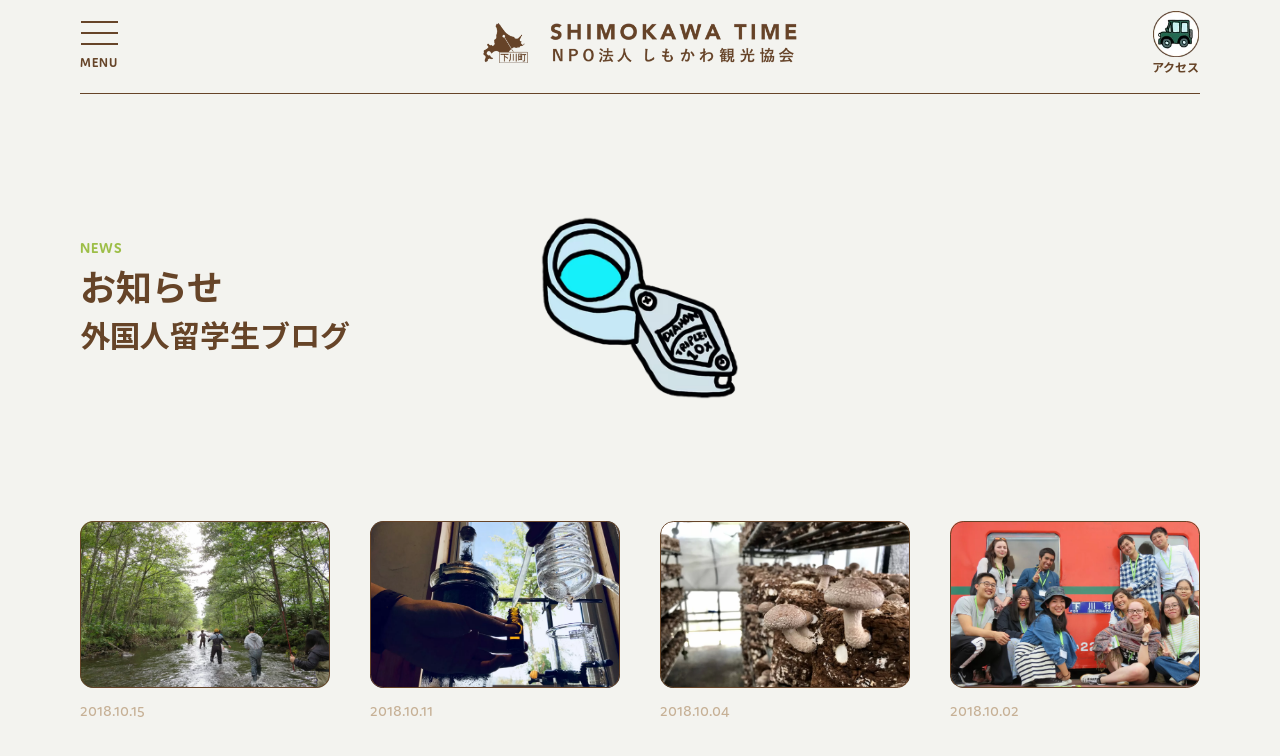

--- FILE ---
content_type: text/html; charset=UTF-8
request_url: https://www.shimokawa-time.net/news/category/blog/
body_size: 8643
content:
<!DOCTYPE html>
<html lang="ja">
<head>
<!-- wexal_pst_init.js does not exist -->
<!-- engagement_delay.js does not exist -->
<link rel="dns-prefetch" href="//ajax.googleapis.com/">
<link rel="preconnect" href="//ajax.googleapis.com/">
<link rel="dns-prefetch" href="//cdn.jsdelivr.net/">
<link rel="dns-prefetch" href="//use.typekit.net/">
<meta charset="utf-8">
<meta http-equiv="X-UA-Compatible" content="IE=edge">
<meta name="viewport" content="width=device-width, initial-scale=1.0">
<meta name="format-detection" content="telephone=no">
<meta content="#9dbe47" name="theme-color">
<script>
  (function(i,s,o,g,r,a,m){i['GoogleAnalyticsObject']=r;i[r]=i[r]||function(){
  (i[r].q=i[r].q||[]).push(arguments)},i[r].l=1*new Date();a=s.createElement(o),
  m=s.getElementsByTagName(o)[0];a.async=1;a.src=g;m.parentNode.insertBefore(a,m)
  })(window,document,'script','//www.google-analytics.com/analytics.js','ga');

  ga('create', 'UA-56550257-1', 'auto');
  ga('send', 'pageview');

</script>
<!-- faviocn -->
<link rel="icon" href="https://www.shimokawa-time.net/wp-content/themes/shimokawa-time-2023/img/favicon/favicon.ico">
<link rel="apple-touch-icon" sizes="180x180" href="https://www.shimokawa-time.net/wp-content/themes/shimokawa-time-2023/img/favicon/apple-touch-icon.png">
<!-- Google fonts -->
<link rel="preconnect" href="https://fonts.googleapis.com">
<link rel="preconnect" href="https://fonts.gstatic.com" crossorigin>
<link href="https://fonts.googleapis.com/css2?family=Noto+Sans+JP:wght@500;700&display=swap" rel="stylesheet">
<!-- Adobe Fonts -->
<link rel="stylesheet" href="https://use.typekit.net/gaj4czh.css">
<!-- Yaku Han JP -->
<link rel="stylesheet" href="https://cdn.jsdelivr.net/npm/yakuhanjp@3.4.1/dist/css/yakuhanjp-noto.min.css">
<!-- css -->
<link rel="stylesheet" href="https://www.shimokawa-time.net/wp-content/themes/shimokawa-time-2023/css/plugin/aos.css">
<link rel="stylesheet" href="https://www.shimokawa-time.net/wp-content/themes/shimokawa-time-2023/css/plugin/swiper-bundle.min.css">
<link rel="stylesheet" href="https://www.shimokawa-time.net/wp-content/themes/shimokawa-time-2023/style.css">
<meta name='robots' content='index, follow, max-image-preview:large, max-snippet:-1, max-video-preview:-1'/>
<!-- This site is optimized with the Yoast SEO plugin v21.7 - https://yoast.com/wordpress/plugins/seo/ -->
<title>お知らせ &#8211; しもかわ観光協会</title>
<link rel="canonical" href="https://www.shimokawa-time.net/category/blog/"/>
<meta property="og:locale" content="ja_JP"/>
<meta property="og:type" content="website"/>
<meta property="og:url" content="https://www.shimokawa-time.net/category/blog/"/>
<meta property="og:site_name" content="しもかわ観光協会"/>
<meta property="og:image" content="https://www.shimokawa-time.net/wp-content/uploads/2023/04/名称未設定-1.jpg"/>
<meta property="og:image:width" content="1200"/>
<meta property="og:image:height" content="675"/>
<meta property="og:image:type" content="image/jpeg"/>
<meta name="twitter:card" content="summary_large_image"/>
<meta name="twitter:site" content="@nposhimokan"/>
<script type="application/ld+json" class="yoast-schema-graph">{"@context":"https://schema.org","@graph":[{"@type":"CollectionPage","@id":"https://www.shimokawa-time.net/category/blog/","url":"https://www.shimokawa-time.net/category/blog/","name":"","isPartOf":{"@id":"https://www.shimokawa-time.net/#website"},"primaryImageOfPage":{"@id":"https://www.shimokawa-time.net/category/blog/#primaryimage"},"image":{"@id":"https://www.shimokawa-time.net/category/blog/#primaryimage"},"thumbnailUrl":"https://www.shimokawa-time.net/wp-content/uploads/2018/10/IMG_4449-1-scaled.jpg","breadcrumb":{"@id":"https://www.shimokawa-time.net/category/blog/#breadcrumb"},"inLanguage":"ja"},{"@type":"ImageObject","inLanguage":"ja","@id":"https://www.shimokawa-time.net/category/blog/#primaryimage","url":"https://www.shimokawa-time.net/wp-content/uploads/2018/10/IMG_4449-1-scaled.jpg","contentUrl":"https://www.shimokawa-time.net/wp-content/uploads/2018/10/IMG_4449-1-scaled.jpg","width":2560,"height":1920},{"@type":"BreadcrumbList","@id":"https://www.shimokawa-time.net/category/blog/#breadcrumb","itemListElement":[{"@type":"ListItem","position":1,"name":"Home","item":"https://www.shimokawa-time.net/"},{"@type":"ListItem","position":2,"name":"外国人留学生ブログ"}]},{"@type":"WebSite","@id":"https://www.shimokawa-time.net/#website","url":"https://www.shimokawa-time.net/","name":"しもかわ観光協会","description":"北海道の道北、上川郡下川町の観光協会です。町の9割が森林で囲まれています。コシが強く、つるつるとなめらかで、のどごしが非常に良い、職人手作りの「下川手延べうどん」の最北の地です。北海道の冬の風物詩、「アイスキャンドル」の発祥の地。手積みでつくられた「万里長城」も町のシンボルとなっています。","publisher":{"@id":"https://www.shimokawa-time.net/#organization"},"potentialAction":[{"@type":"SearchAction","target":{"@type":"EntryPoint","urlTemplate":"https://www.shimokawa-time.net/?s={search_term_string}"},"query-input":"required name=search_term_string"}],"inLanguage":"ja"},{"@type":"Organization","@id":"https://www.shimokawa-time.net/#organization","name":"しもかわ観光協会","url":"https://www.shimokawa-time.net/","logo":{"@type":"ImageObject","inLanguage":"ja","@id":"https://www.shimokawa-time.net/#/schema/logo/image/","url":"http://www.shimokawa-time.net/wp-content/uploads/2023/04/notfound.jpg","contentUrl":"http://www.shimokawa-time.net/wp-content/uploads/2023/04/notfound.jpg","width":1264,"height":890,"caption":"しもかわ観光協会"},"image":{"@id":"https://www.shimokawa-time.net/#/schema/logo/image/"},"sameAs":["https://www.facebook.com/kankoukyoukai.shimokawa","https://twitter.com/nposhimokan","https://www.instagram.com/shimokawatime/","https://www.youtube.com/@user-il3iz6lg7u/videos?themeRefresh=1"]}]}</script>
<!-- / Yoast SEO plugin. -->
<link rel='dns-prefetch' href='//ajax.googleapis.com'/>
<script type="text/javascript" id="wpp-js" src="https://www.shimokawa-time.net/wp-content/plugins/wordpress-popular-posts/assets/js/wpp.min.js?ver=7.3.6" data-sampling="0" data-sampling-rate="100" data-api-url="https://www.shimokawa-time.net/wp-json/wordpress-popular-posts" data-post-id="0" data-token="ffede2ed79" data-lang="0" data-debug="0"></script>
<link rel="alternate" type="application/rss+xml" title="しもかわ観光協会 &raquo; お知らせ フィード" href="https://www.shimokawa-time.net/feed/"/>
<style id='wp-img-auto-sizes-contain-inline-css' type='text/css'>
img:is([sizes=auto i],[sizes^="auto," i]){contain-intrinsic-size:3000px 1500px}
/*# sourceURL=wp-img-auto-sizes-contain-inline-css */
</style>
<style id='wp-block-library-inline-css' type='text/css'>
:root{--wp-block-synced-color:#7a00df;--wp-block-synced-color--rgb:122,0,223;--wp-bound-block-color:var(--wp-block-synced-color);--wp-editor-canvas-background:#ddd;--wp-admin-theme-color:#007cba;--wp-admin-theme-color--rgb:0,124,186;--wp-admin-theme-color-darker-10:#006ba1;--wp-admin-theme-color-darker-10--rgb:0,107,160.5;--wp-admin-theme-color-darker-20:#005a87;--wp-admin-theme-color-darker-20--rgb:0,90,135;--wp-admin-border-width-focus:2px}@media (min-resolution:192dpi){:root{--wp-admin-border-width-focus:1.5px}}.wp-element-button{cursor:pointer}:root .has-very-light-gray-background-color{background-color:#eee}:root .has-very-dark-gray-background-color{background-color:#313131}:root .has-very-light-gray-color{color:#eee}:root .has-very-dark-gray-color{color:#313131}:root .has-vivid-green-cyan-to-vivid-cyan-blue-gradient-background{background:linear-gradient(135deg,#00d084,#0693e3)}:root .has-purple-crush-gradient-background{background:linear-gradient(135deg,#34e2e4,#4721fb 50%,#ab1dfe)}:root .has-hazy-dawn-gradient-background{background:linear-gradient(135deg,#faaca8,#dad0ec)}:root .has-subdued-olive-gradient-background{background:linear-gradient(135deg,#fafae1,#67a671)}:root .has-atomic-cream-gradient-background{background:linear-gradient(135deg,#fdd79a,#004a59)}:root .has-nightshade-gradient-background{background:linear-gradient(135deg,#330968,#31cdcf)}:root .has-midnight-gradient-background{background:linear-gradient(135deg,#020381,#2874fc)}:root{--wp--preset--font-size--normal:16px;--wp--preset--font-size--huge:42px}.has-regular-font-size{font-size:1em}.has-larger-font-size{font-size:2.625em}.has-normal-font-size{font-size:var(--wp--preset--font-size--normal)}.has-huge-font-size{font-size:var(--wp--preset--font-size--huge)}.has-text-align-center{text-align:center}.has-text-align-left{text-align:left}.has-text-align-right{text-align:right}.has-fit-text{white-space:nowrap!important}#end-resizable-editor-section{display:none}.aligncenter{clear:both}.items-justified-left{justify-content:flex-start}.items-justified-center{justify-content:center}.items-justified-right{justify-content:flex-end}.items-justified-space-between{justify-content:space-between}.screen-reader-text{border:0;clip-path:inset(50%);height:1px;margin:-1px;overflow:hidden;padding:0;position:absolute;width:1px;word-wrap:normal!important}.screen-reader-text:focus{background-color:#ddd;clip-path:none;color:#444;display:block;font-size:1em;height:auto;left:5px;line-height:normal;padding:15px 23px 14px;text-decoration:none;top:5px;width:auto;z-index:100000}html :where(.has-border-color){border-style:solid}html :where([style*=border-top-color]){border-top-style:solid}html :where([style*=border-right-color]){border-right-style:solid}html :where([style*=border-bottom-color]){border-bottom-style:solid}html :where([style*=border-left-color]){border-left-style:solid}html :where([style*=border-width]){border-style:solid}html :where([style*=border-top-width]){border-top-style:solid}html :where([style*=border-right-width]){border-right-style:solid}html :where([style*=border-bottom-width]){border-bottom-style:solid}html :where([style*=border-left-width]){border-left-style:solid}html :where(img[class*=wp-image-]){height:auto;max-width:100%}:where(figure){margin:0 0 1em}html :where(.is-position-sticky){--wp-admin--admin-bar--position-offset:var(--wp-admin--admin-bar--height,0px)}@media screen and (max-width:600px){html :where(.is-position-sticky){--wp-admin--admin-bar--position-offset:0px}}
/*wp_block_styles_on_demand_placeholder:6970c9ab4005d*/
/*# sourceURL=wp-block-library-inline-css */
</style>
<style id='classic-theme-styles-inline-css' type='text/css'>
/*! This file is auto-generated */
.wp-block-button__link{color:#fff;background-color:#32373c;border-radius:9999px;box-shadow:none;text-decoration:none;padding:calc(.667em + 2px) calc(1.333em + 2px);font-size:1.125em}.wp-block-file__button{background:#32373c;color:#fff;text-decoration:none}
/*# sourceURL=/wp-includes/css/classic-themes.min.css */
</style>
<link rel='stylesheet' id='crp-style-rounded-thumbs-css' href='https://www.shimokawa-time.net/wp-content/plugins/contextual-related-posts/css/rounded-thumbs.min.css?ver=4.1.0' type='text/css' media='all'/>
<style id='crp-style-rounded-thumbs-inline-css' type='text/css'>

			.crp_related.crp-rounded-thumbs a {
				width: 150px;
                height: 150px;
				text-decoration: none;
			}
			.crp_related.crp-rounded-thumbs img {
				max-width: 150px;
				margin: auto;
			}
			.crp_related.crp-rounded-thumbs .crp_title {
				width: 100%;
			}
			
/*# sourceURL=crp-style-rounded-thumbs-inline-css */
</style>
<link rel='stylesheet' id='cocu-article-css' href='https://www.shimokawa-time.net/wp-content/themes/shimokawa-time-2023/css/page/article.css?ver=6.9' type='text/css' media='all'/>
<link rel="alternate" title="JSON" type="application/json" href="https://www.shimokawa-time.net/wp-json/wp/v2/categories/6"/>
<meta name="generator" content="WordPress 6.9"/>
<style id="wpp-loading-animation-styles">@-webkit-keyframes bgslide{from{background-position-x:0}to{background-position-x:-200%}}@keyframes bgslide{from{background-position-x:0}to{background-position-x:-200%}}.wpp-widget-block-placeholder,.wpp-shortcode-placeholder{margin:0 auto;width:60px;height:3px;background:#dd3737;background:linear-gradient(90deg,#dd3737 0%,#571313 10%,#dd3737 100%);background-size:200% auto;border-radius:3px;-webkit-animation:bgslide 1s infinite linear;animation:bgslide 1s infinite linear}</style>
</head>
<body class="archive post-type-archive post-type-archive-post wp-theme-shimokawa-time-2023">
<header class="header is-active" id="js-header">
<button class="header__toggle" id="js-gnav-toggle" type="button">
<span class="header__toggle-line"></span>
<span class="header__toggle-line"></span>
<span class="header__toggle-line"></span>
<span class="header__toggle-text ff-en fw-bold">
<span>MENU</span>
</span>
</button>
<a class="header__logo" href="https://www.shimokawa-time.net"></a>
<a class="header__access fw-bold" href="https://www.shimokawa-time.net/access/">アクセス</a>
<div class="header__nav">
<nav class="gnavs-wrap">
<ul class="gnav-lists">
<li class="gnav-list">
<section class="gnav-content">
<h3 class="gnav-content__title fw-bold ff-en">CONTENTS</h3>
<ul class="gnavs">
<li class="gnav">
<a class="gnav__item" href="https://www.shimokawa-time.net/sightseeingspot">
<img class="gnav__item-img" src="https://www.shimokawa-time.net/wp-content/themes/shimokawa-time-2023/img/menu/watch@2x.png" width="80" height="80" alt="行くアイコン">
<p class="gnav__item-text fw-bold">行く</p>
</a>
</li>
<li class="gnav">
<a class="gnav__item" href="https://www.shimokawa-time.net/gourmet">
<img class="gnav__item-img" src="https://www.shimokawa-time.net/wp-content/themes/shimokawa-time-2023/img/menu/eat@2x.png" width="80" height="80" alt="食べるアイコン">
<p class="gnav__item-text fw-bold">食べる</p>
</a>
</li>
<li class="gnav">
<a class="gnav__item" href="https://www.shimokawa-time.net/stay">
<img class="gnav__item-img" src="https://www.shimokawa-time.net/wp-content/themes/shimokawa-time-2023/img/menu/stay@2x.png" width="80" height="80" alt="泊まるアイコン">
<p class="gnav__item-text fw-bold">泊まる</p>
</a>
</li>
<li class="gnav">
<a class="gnav__item" href="https://www.shimokawa-time.net/activity">
<img class="gnav__item-img" src="https://www.shimokawa-time.net/wp-content/themes/shimokawa-time-2023/img/menu/experience@2x.png" width="80" height="80" alt="体験するアイコン">
<p class="gnav__item-text fw-bold">体験する</p>
</a>
</li>
<li class="gnav">
<a class="gnav__item" href="https://www.shimokawa-time.net/shopping">
<img class="gnav__item-img" src="https://www.shimokawa-time.net/wp-content/themes/shimokawa-time-2023/img/menu/buy@2x.png" width="80" height="80" alt="買う・お土産アイコン">
<p class="gnav__item-text fw-bold">買う・お土産</p>
</a>
</li>
<li class="gnav">
<a class="gnav__item" href="https://www.shimokawa-time.net/craft">
<img class="gnav__item-img" src="https://www.shimokawa-time.net/wp-content/themes/shimokawa-time-2023/img/menu/make@2x.png" width="80" height="80" alt="作るアイコン">
<p class="gnav__item-text fw-bold">作る</p>
</a>
</li>
<li class="gnav">
<a class="gnav__item" href="https://www.shimokawa-time.net/reconnaissance/guide">
<img class="gnav__item-img" src="https://www.shimokawa-time.net/wp-content/themes/shimokawa-time-2023/img/menu/guide@2x.png" width="80" height="80" alt="視察するアイコン">
<p class="gnav__item-text fw-bold">視察する</p>
</a>
</li>
<li class="gnav">
<a class="gnav__item" href="https://www.shimokawa-time.net/news/6134/">
<img class="gnav__item-img" src="https://www.shimokawa-time.net/wp-content/themes/shimokawa-time-2023/img/menu/event@2x.png" width="80" height="80" alt="イベント一覧アイコン">
<p class="gnav__item-text fw-bold">イベント一覧</p>
</a>
</li>
<li class="gnav">
<a class="gnav__item" href="https://www.shimokawa-time.net/news">
<img class="gnav__item-img" src="https://www.shimokawa-time.net/wp-content/themes/shimokawa-time-2023/img/menu/news@2x.png" width="80" height="80" alt="お知らせアイコン">
<p class="gnav__item-text fw-bold">お知らせ</p>
</a>
</li>
</ul>
</section>
</li>
<li class="gnav-list">
<section class="gnav-content">
<h3 class="gnav-content__title fw-bold ff-en">PICK UP</h3>
<ul class="pickup-lists">
<li class="pickup-list thumb-link">
<a class="pickup" href="https://skijumptourism.shimokawa-time.net/">
<figure class="thumb-wrap">
<img class="thumb" src="https://www.shimokawa-time.net/wp-content/uploads/2025/10/hero.jpg" width="395" height="260" alt="「ジャンプの聖地」巡礼ツアー">
</figure>
<p class="pickup__text fw-bold">「ジャンプの聖地」巡礼ツアー</p>
</a>
</li>
<li class="pickup-list">
<a class="pickup thumb-link" href="https://www.shimokawa-time.net/pickup/longstay">
<figure class="thumb-wrap">
<img class="thumb" src="https://www.shimokawa-time.net/wp-content/themes/shimokawa-time-2023/img/menu/pickup01.jpg" width="395" height="260" alt="しもかわロングステイイメージ">
</figure>
<p class="pickup__text fw-bold">しもかわロングステイ</p>
</a>
</li>
<li class="pickup-list thumb-link">
<a class="pickup" href="https://www.shimokawa-time.net/tabiplan">
<figure class="thumb-wrap">
<img class="thumb" src="https://www.shimokawa-time.net/wp-content/themes/shimokawa-time-2023/img/menu/pickup02.jpg" width="395" height="260" alt="しもかわ旅プランイメージ">
</figure>
<p class="pickup__text fw-bold">しもかわ旅プラン</p>
</a>
</li>
<li class="pickup-list thumb-link">
<a class="pickup" href="https://www.shimokawa-time.net/pickup/shimokawatohito">
<figure class="thumb-wrap">
<img class="thumb" src="https://www.shimokawa-time.net/wp-content/themes/shimokawa-time-2023/img/menu/pickup03.jpg" width="395" height="260" alt="しもかわと人イメージ">
</figure>
<p class="pickup__text fw-bold">しもかわ<small>と</small>人</p>
</a>
</li>
<li class="pickup-list thumb-link">
<a class="pickup" href="https://www.shimokawa-time.net/pickup/shimokawatosizen">
<figure class="thumb-wrap">
<img class="thumb" src="https://www.shimokawa-time.net/wp-content/themes/shimokawa-time-2023/img/menu/pickup04.jpg" width="395" height="260" alt="しもかわと自然イメージ">
</figure>
<p class="pickup__text fw-bold">しもかわ<small>と</small>自然</p>
</a>
</li>
</ul>
</section>
</li>
<li class="gnav-list">
<div class="gnav-links-wrap">
<ul class="gnav-links">
<li class="gnav-link">
<a rel="noreferrer noopener" class="gnav-link__item" href="https://www.town.shimokawa.hokkaido.jp/shoukai/" target="_blank">下川町のこと</a>
</li>
<li class="gnav-link">
<a rel="noreferrer noopener" class="gnav-link__item" href="https://www.town.shimokawa.hokkaido.jp/section/2020/01/post-43.html" target="_blank">しもりんについて</a>
</li>
<li class="gnav-link">
<a rel="noreferrer noopener" class="gnav-link__item" href="https://shimokawa-comorebi.center/" target="_blank">コモレビについて</a>
</li>
<li class="gnav-link">
<a class="gnav-link__item" href="mailto:&#x6e;&#x70;&#x6f;&#x73;&#x68;&#x69;&#x6d;&#x6f;&#x6b;&#x61;&#x6e;&#x40;&#x67;&#x6d;&#x61;&#x69;&#x6c;&#x2e;&#x63;&#x6f;&#x6d;">お問い合わせ</a>
</li>
</ul>
</div>
</li>
<li class="gnav-list gnav-list-sns">
<div class="sns">
<p class="sns__title text-key fw-bold">しもかわ観光協会 公式アカウント</p>
<div class="sns__links">
<a rel="noreferrer noopener" class="sns__link" href="https://www.instagram.com/shimokawatime/" target="_blank">
<img src="https://www.shimokawa-time.net/wp-content/themes/shimokawa-time-2023/img/icon/instagram.svg" width="32" height="32" alt="Instagram">
</a>
<a rel="noreferrer noopener" class="sns__link" href="https://www.facebook.com/kankoukyoukai.shimokawa" target="_blank">
<img src="https://www.shimokawa-time.net/wp-content/themes/shimokawa-time-2023/img/icon/facebook.svg" width="32" height="32" alt="facebook">
</a>
<a rel="noreferrer noopener" class="sns__link" href="https://twitter.com/nposhimokan" target="_blank">
<img src="https://www.shimokawa-time.net/wp-content/themes/shimokawa-time-2023/img/icon/twitter.svg" width="32" height="32" alt="twitter">
</a>
<a rel="noreferrer noopener" class="sns__link" href="https://www.youtube.com/@user-il3iz6lg7u/videos" target="_blank">
<img src="https://www.shimokawa-time.net/wp-content/themes/shimokawa-time-2023/img/icon/youtube.svg" width="32" height="32" alt="youtube">
</a>
</div>
</div>
</li>
</ul>
</nav>
</div>
</header>
<main class="main">
<!-- メニュー -->
<div class="footer-navs-wrap pc-none">
<ul class="footer-navs">
<li class="footer-nav">
<a class="footer-nav__item" href="https://www.shimokawa-time.net/sightseeingspot">
<img class="footer-nav__item-img" srcset="https://www.shimokawa-time.net/wp-content/themes/shimokawa-time-2023/img/menu/watch@2x.png 2x" src="https://www.shimokawa-time.net/wp-content/themes/shimokawa-time-2023/img/menu/watch.png" width="60" height="60" alt="行くアイコン">
<p class="footer-nav__item-text">行く</p>
</a>
</li>
<li class="footer-nav">
<a class="footer-nav__item" href="https://www.shimokawa-time.net/gourmet">
<img class="footer-nav__item-img" srcset="https://www.shimokawa-time.net/wp-content/themes/shimokawa-time-2023/img/menu/eat@2x.png 2x" src="https://www.shimokawa-time.net/wp-content/themes/shimokawa-time-2023/img/menu/eat.png" width="60" height="60" alt="食べるアイコン">
<p class="footer-nav__item-text">食べる</p>
</a>
</li>
<li class="footer-nav">
<a class="footer-nav__item" href="https://www.shimokawa-time.net/stay">
<img class="footer-nav__item-img" srcset="https://www.shimokawa-time.net/wp-content/themes/shimokawa-time-2023/img/menu/stay@2x.png 2x" src="https://www.shimokawa-time.net/wp-content/themes/shimokawa-time-2023/img/menu/stay.png" width="60" height="60" alt="泊まるアイコン">
<p class="footer-nav__item-text">泊まる</p>
</a>
</li>
<li class="footer-nav">
<a class="footer-nav__item" href="https://www.shimokawa-time.net/activity">
<img class="footer-nav__item-img" srcset="https://www.shimokawa-time.net/wp-content/themes/shimokawa-time-2023/img/menu/experience@2x.png 2x" src="https://www.shimokawa-time.net/wp-content/themes/shimokawa-time-2023/img/menu/experience.png" width="60" height="60" alt="体験するアイコン">
<p class="footer-nav__item-text">体験する</p>
</a>
</li>
<li class="footer-nav">
<a class="footer-nav__item" href="https://www.shimokawa-time.net/shopping">
<img class="footer-nav__item-img" srcset="https://www.shimokawa-time.net/wp-content/themes/shimokawa-time-2023/img/menu/buy@2x.png 2x" src="https://www.shimokawa-time.net/wp-content/themes/shimokawa-time-2023/img/menu/buy.png" width="60" height="60" alt="買う・お土産アイコン">
<p class="footer-nav__item-text">買う・お土産</p>
</a>
</li>
<li class="footer-nav">
<a class="footer-nav__item" href="https://www.shimokawa-time.net/craft">
<img class="footer-nav__item-img" srcset="https://www.shimokawa-time.net/wp-content/themes/shimokawa-time-2023/img/menu/make@2x.png 2x" src="https://www.shimokawa-time.net/wp-content/themes/shimokawa-time-2023/img/menu/make.png" width="60" height="60" alt="作るアイコン">
<p class="footer-nav__item-text">作る</p>
</a>
</li>
<li class="footer-nav">
<a class="footer-nav__item" href="https://www.shimokawa-time.net/reconnaissance/guide">
<img class="footer-nav__item-img" srcset="https://www.shimokawa-time.net/wp-content/themes/shimokawa-time-2023/img/menu/guide@2x.png 2x" src="https://www.shimokawa-time.net/wp-content/themes/shimokawa-time-2023/img/menu/guide.png" width="60" height="60" alt="視察するアイコン">
<p class="footer-nav__item-text">視察する</p>
</a>
</li>
</ul>
</div>
<!-- コンテンツ -->
<section class="content content-article">
<div class="container">
<div class="content__head">
<p class="content__title-en text-key ff-en fw-bold">NEWS</p>
<h1 class="content__title-ja fw-bold">お知らせ<br><small>外国人留学生ブログ</small></h1>
<img class="content-article__illust" src="https://www.shimokawa-time.net/wp-content/themes/shimokawa-time-2023/img/page/article/news-illust.png" width="300" height="300" alt="お知らせイラスト">
</div>
<div class="content__body">
<ul class="news-lists">
<li class="news-list">
<a class="news thumb-link" href="https://www.shimokawa-time.net/news/2612">
<figure class="thumb-wrap thumb-wrap-news">
<img width="2560" height="1920" src="https://www.shimokawa-time.net/wp-content/uploads/2018/10/IMG_4449-1-scaled.jpg" class="thumb wp-post-image" alt="" loading="lazy" decoding="async" srcset="https://www.shimokawa-time.net/wp-content/uploads/2018/10/IMG_4449-1-scaled.jpg 2560w, https://www.shimokawa-time.net/wp-content/uploads/2018/10/IMG_4449-1-300x225.jpg 300w, https://www.shimokawa-time.net/wp-content/uploads/2018/10/IMG_4449-1-1024x768.jpg 1024w, https://www.shimokawa-time.net/wp-content/uploads/2018/10/IMG_4449-1-768x576.jpg 768w, https://www.shimokawa-time.net/wp-content/uploads/2018/10/IMG_4449-1-1536x1152.jpg 1536w, https://www.shimokawa-time.net/wp-content/uploads/2018/10/IMG_4449-1-2048x1536.jpg 2048w" sizes="auto, (max-width: 2560px) 100vw, 2560px"/> </figure>
<div class="news__body">
<time class="news__date ff-en" datetime="2018-10-15T11:02:01+09:00">2018.10.15</time>
<h3 class="news__title fw-bold">Day 4～ピザ作りと自然体験</h3>
</div>
</a>
</li>
<li class="news-list">
<a class="news thumb-link" href="https://www.shimokawa-time.net/news/2601">
<figure class="thumb-wrap thumb-wrap-news">
<img width="2560" height="1920" src="https://www.shimokawa-time.net/wp-content/uploads/2018/10/image5-1-scaled.jpeg" class="thumb wp-post-image" alt="" loading="lazy" decoding="async" srcset="https://www.shimokawa-time.net/wp-content/uploads/2018/10/image5-1-scaled.jpeg 2560w, https://www.shimokawa-time.net/wp-content/uploads/2018/10/image5-1-300x225.jpeg 300w, https://www.shimokawa-time.net/wp-content/uploads/2018/10/image5-1-1024x768.jpeg 1024w, https://www.shimokawa-time.net/wp-content/uploads/2018/10/image5-1-768x576.jpeg 768w, https://www.shimokawa-time.net/wp-content/uploads/2018/10/image5-1-1536x1152.jpeg 1536w, https://www.shimokawa-time.net/wp-content/uploads/2018/10/image5-1-2048x1536.jpeg 2048w" sizes="auto, (max-width: 2560px) 100vw, 2560px"/> </figure>
<div class="news__body">
<time class="news__date ff-en" datetime="2018-10-11T17:10:22+09:00">2018.10.11</time>
<h3 class="news__title fw-bold">Day3 ～下川町の森からのお土産　-The essentials of the shimokawa pine forest-</h3>
</div>
</a>
</li>
<li class="news-list">
<a class="news thumb-link" href="https://www.shimokawa-time.net/news/2583">
<figure class="thumb-wrap thumb-wrap-news">
<img width="2560" height="1920" src="https://www.shimokawa-time.net/wp-content/uploads/2018/10/image1-1-scaled.jpeg" class="thumb wp-post-image" alt="" loading="lazy" decoding="async" srcset="https://www.shimokawa-time.net/wp-content/uploads/2018/10/image1-1-scaled.jpeg 2560w, https://www.shimokawa-time.net/wp-content/uploads/2018/10/image1-1-300x225.jpeg 300w, https://www.shimokawa-time.net/wp-content/uploads/2018/10/image1-1-1024x768.jpeg 1024w, https://www.shimokawa-time.net/wp-content/uploads/2018/10/image1-1-768x576.jpeg 768w, https://www.shimokawa-time.net/wp-content/uploads/2018/10/image1-1-1536x1152.jpeg 1536w, https://www.shimokawa-time.net/wp-content/uploads/2018/10/image1-1-2048x1536.jpeg 2048w" sizes="auto, (max-width: 2560px) 100vw, 2560px"/> </figure>
<div class="news__body">
<time class="news__date ff-en" datetime="2018-10-04T11:03:33+09:00">2018.10.04</time>
<h3 class="news__title fw-bold">Day 2～森とともに暮らす下川町</h3>
</div>
</a>
</li>
<li class="news-list">
<a class="news thumb-link" href="https://www.shimokawa-time.net/news/2570">
<figure class="thumb-wrap thumb-wrap-news">
<img width="2560" height="1920" src="https://www.shimokawa-time.net/wp-content/uploads/2018/10/IMG_4326-1-scaled.jpg" class="thumb wp-post-image" alt="" loading="lazy" decoding="async" srcset="https://www.shimokawa-time.net/wp-content/uploads/2018/10/IMG_4326-1-scaled.jpg 2560w, https://www.shimokawa-time.net/wp-content/uploads/2018/10/IMG_4326-1-300x225.jpg 300w, https://www.shimokawa-time.net/wp-content/uploads/2018/10/IMG_4326-1-1024x768.jpg 1024w, https://www.shimokawa-time.net/wp-content/uploads/2018/10/IMG_4326-1-768x576.jpg 768w, https://www.shimokawa-time.net/wp-content/uploads/2018/10/IMG_4326-1-1536x1152.jpg 1536w, https://www.shimokawa-time.net/wp-content/uploads/2018/10/IMG_4326-1-2048x1536.jpg 2048w" sizes="auto, (max-width: 2560px) 100vw, 2560px"/> </figure>
<div class="news__body">
<time class="news__date ff-en" datetime="2018-10-02T12:00:27+09:00">2018.10.02</time>
<h3 class="news__title fw-bold">Day 1～下川町が作る未来への道しるべ -Future City Shimokawa-</h3>
</div>
</a>
</li>
<li class="news-list">
<a class="news thumb-link" href="https://www.shimokawa-time.net/news/2208">
<figure class="thumb-wrap thumb-wrap-news">
<img width="2560" height="1920" src="https://www.shimokawa-time.net/wp-content/uploads/2018/04/28081908_1589250014496831_1337168836_o-1-scaled.jpg" class="thumb wp-post-image" alt="" loading="lazy" decoding="async" srcset="https://www.shimokawa-time.net/wp-content/uploads/2018/04/28081908_1589250014496831_1337168836_o-1-scaled.jpg 2560w, https://www.shimokawa-time.net/wp-content/uploads/2018/04/28081908_1589250014496831_1337168836_o-1-300x225.jpg 300w, https://www.shimokawa-time.net/wp-content/uploads/2018/04/28081908_1589250014496831_1337168836_o-1-1024x768.jpg 1024w, https://www.shimokawa-time.net/wp-content/uploads/2018/04/28081908_1589250014496831_1337168836_o-1-768x576.jpg 768w, https://www.shimokawa-time.net/wp-content/uploads/2018/04/28081908_1589250014496831_1337168836_o-1-1536x1152.jpg 1536w, https://www.shimokawa-time.net/wp-content/uploads/2018/04/28081908_1589250014496831_1337168836_o-1-2048x1536.jpg 2048w" sizes="auto, (max-width: 2560px) 100vw, 2560px"/> </figure>
<div class="news__body">
<time class="news__date ff-en" datetime="2018-04-01T15:33:57+09:00">2018.04.01</time>
<h3 class="news__title fw-bold">【ザックブログ】アイスキャンドルの準備</h3>
</div>
</a>
</li>
<li class="news-list">
<a class="news thumb-link" href="https://www.shimokawa-time.net/news/2005">
<figure class="thumb-wrap thumb-wrap-news">
<img width="2560" height="1920" src="https://www.shimokawa-time.net/wp-content/uploads/2018/03/28033833_1585642751524224_1275303307_o-1-scaled.jpg" class="thumb wp-post-image" alt="" loading="lazy" decoding="async" srcset="https://www.shimokawa-time.net/wp-content/uploads/2018/03/28033833_1585642751524224_1275303307_o-1-scaled.jpg 2560w, https://www.shimokawa-time.net/wp-content/uploads/2018/03/28033833_1585642751524224_1275303307_o-1-300x225.jpg 300w, https://www.shimokawa-time.net/wp-content/uploads/2018/03/28033833_1585642751524224_1275303307_o-1-1024x768.jpg 1024w, https://www.shimokawa-time.net/wp-content/uploads/2018/03/28033833_1585642751524224_1275303307_o-1-768x576.jpg 768w, https://www.shimokawa-time.net/wp-content/uploads/2018/03/28033833_1585642751524224_1275303307_o-1-1536x1152.jpg 1536w, https://www.shimokawa-time.net/wp-content/uploads/2018/03/28033833_1585642751524224_1275303307_o-1-2048x1536.jpg 2048w" sizes="auto, (max-width: 2560px) 100vw, 2560px"/> </figure>
<div class="news__body">
<time class="news__date ff-en" datetime="2018-03-27T17:29:12+09:00">2018.03.27</time>
<h3 class="news__title fw-bold">【ザックブログ】ピョンチャン冬オリンピックとスキージャンプ</h3>
</div>
</a>
</li>
<li class="news-list">
<a class="news thumb-link" href="https://www.shimokawa-time.net/news/2169">
<figure class="thumb-wrap thumb-wrap-news">
<img width="2560" height="1440" src="https://www.shimokawa-time.net/wp-content/uploads/2018/03/DSC_2854-1-scaled.jpg" class="thumb wp-post-image" alt="" loading="lazy" decoding="async" srcset="https://www.shimokawa-time.net/wp-content/uploads/2018/03/DSC_2854-1-scaled.jpg 2560w, https://www.shimokawa-time.net/wp-content/uploads/2018/03/DSC_2854-1-300x169.jpg 300w, https://www.shimokawa-time.net/wp-content/uploads/2018/03/DSC_2854-1-1024x576.jpg 1024w, https://www.shimokawa-time.net/wp-content/uploads/2018/03/DSC_2854-1-768x432.jpg 768w, https://www.shimokawa-time.net/wp-content/uploads/2018/03/DSC_2854-1-1536x864.jpg 1536w, https://www.shimokawa-time.net/wp-content/uploads/2018/03/DSC_2854-1-2048x1152.jpg 2048w" sizes="auto, (max-width: 2560px) 100vw, 2560px"/> </figure>
<div class="news__body">
<time class="news__date ff-en" datetime="2018-03-19T23:21:06+09:00">2018.03.19</time>
<h3 class="news__title fw-bold">【ザックブログ】初めてのスナック</h3>
</div>
</a>
</li>
<li class="news-list">
<a class="news thumb-link" href="https://www.shimokawa-time.net/news/2080">
<figure class="thumb-wrap thumb-wrap-news">
<img width="2560" height="1440" src="https://www.shimokawa-time.net/wp-content/uploads/2018/03/DSC_2698-1-scaled.jpg" class="thumb wp-post-image" alt="" loading="lazy" decoding="async" srcset="https://www.shimokawa-time.net/wp-content/uploads/2018/03/DSC_2698-1-scaled.jpg 2560w, https://www.shimokawa-time.net/wp-content/uploads/2018/03/DSC_2698-1-300x169.jpg 300w, https://www.shimokawa-time.net/wp-content/uploads/2018/03/DSC_2698-1-1024x576.jpg 1024w, https://www.shimokawa-time.net/wp-content/uploads/2018/03/DSC_2698-1-768x432.jpg 768w, https://www.shimokawa-time.net/wp-content/uploads/2018/03/DSC_2698-1-1536x864.jpg 1536w, https://www.shimokawa-time.net/wp-content/uploads/2018/03/DSC_2698-1-2048x1152.jpg 2048w" sizes="auto, (max-width: 2560px) 100vw, 2560px"/> </figure>
<div class="news__body">
<time class="news__date ff-en" datetime="2018-03-17T14:22:50+09:00">2018.03.17</time>
<h3 class="news__title fw-bold">【ザックブログ】町中勉強会とタノシモカフェ</h3>
</div>
</a>
</li>
<li class="news-list">
<a class="news thumb-link" href="https://www.shimokawa-time.net/news/2069">
<figure class="thumb-wrap thumb-wrap-news">
<img width="2560" height="1440" src="https://www.shimokawa-time.net/wp-content/uploads/2018/03/DSC_2824-1-scaled.jpg" class="thumb wp-post-image" alt="" loading="lazy" decoding="async" srcset="https://www.shimokawa-time.net/wp-content/uploads/2018/03/DSC_2824-1-scaled.jpg 2560w, https://www.shimokawa-time.net/wp-content/uploads/2018/03/DSC_2824-1-300x169.jpg 300w, https://www.shimokawa-time.net/wp-content/uploads/2018/03/DSC_2824-1-1024x576.jpg 1024w, https://www.shimokawa-time.net/wp-content/uploads/2018/03/DSC_2824-1-768x432.jpg 768w, https://www.shimokawa-time.net/wp-content/uploads/2018/03/DSC_2824-1-1536x864.jpg 1536w, https://www.shimokawa-time.net/wp-content/uploads/2018/03/DSC_2824-1-2048x1152.jpg 2048w" sizes="auto, (max-width: 2560px) 100vw, 2560px"/> </figure>
<div class="news__body">
<time class="news__date ff-en" datetime="2018-03-16T11:01:06+09:00">2018.03.16</time>
<h3 class="news__title fw-bold">【ザックブログ】ちょっとした自転車旅</h3>
</div>
</a>
</li>
<li class="news-list">
<a class="news thumb-link" href="https://www.shimokawa-time.net/news/2007">
<figure class="thumb-wrap thumb-wrap-news">
<img width="2560" height="1440" src="https://www.shimokawa-time.net/wp-content/uploads/2018/02/DSC_2808-1-scaled.jpg" class="thumb wp-post-image" alt="" loading="lazy" decoding="async" srcset="https://www.shimokawa-time.net/wp-content/uploads/2018/02/DSC_2808-1-scaled.jpg 2560w, https://www.shimokawa-time.net/wp-content/uploads/2018/02/DSC_2808-1-300x169.jpg 300w, https://www.shimokawa-time.net/wp-content/uploads/2018/02/DSC_2808-1-1024x576.jpg 1024w, https://www.shimokawa-time.net/wp-content/uploads/2018/02/DSC_2808-1-768x432.jpg 768w, https://www.shimokawa-time.net/wp-content/uploads/2018/02/DSC_2808-1-1536x864.jpg 1536w, https://www.shimokawa-time.net/wp-content/uploads/2018/02/DSC_2808-1-2048x1152.jpg 2048w" sizes="auto, (max-width: 2560px) 100vw, 2560px"/> </figure>
<div class="news__body">
<time class="news__date ff-en" datetime="2018-02-13T20:57:14+09:00">2018.02.13</time>
<h3 class="news__title fw-bold">「ザックブログ】薪ストーブとボードゲーム</h3>
</div>
</a>
</li>
<li class="news-list">
<a class="news thumb-link" href="https://www.shimokawa-time.net/news/1976">
<figure class="thumb-wrap thumb-wrap-news">
<img width="2560" height="1440" src="https://www.shimokawa-time.net/wp-content/uploads/2018/02/DSC_2793-EFFECTS-1-scaled.jpg" class="thumb wp-post-image" alt="" loading="lazy" decoding="async" srcset="https://www.shimokawa-time.net/wp-content/uploads/2018/02/DSC_2793-EFFECTS-1-scaled.jpg 2560w, https://www.shimokawa-time.net/wp-content/uploads/2018/02/DSC_2793-EFFECTS-1-300x169.jpg 300w, https://www.shimokawa-time.net/wp-content/uploads/2018/02/DSC_2793-EFFECTS-1-1024x576.jpg 1024w, https://www.shimokawa-time.net/wp-content/uploads/2018/02/DSC_2793-EFFECTS-1-768x432.jpg 768w, https://www.shimokawa-time.net/wp-content/uploads/2018/02/DSC_2793-EFFECTS-1-1536x864.jpg 1536w, https://www.shimokawa-time.net/wp-content/uploads/2018/02/DSC_2793-EFFECTS-1-2048x1152.jpg 2048w" sizes="auto, (max-width: 2560px) 100vw, 2560px"/> </figure>
<div class="news__body">
<time class="news__date ff-en" datetime="2018-02-09T23:01:47+09:00">2018.02.09</time>
<h3 class="news__title fw-bold">【ザックブログ】冬の自転車サイクリング</h3>
</div>
</a>
</li>
<li class="news-list">
<a class="news thumb-link" href="https://www.shimokawa-time.net/news/1966">
<figure class="thumb-wrap thumb-wrap-news">
<img width="2560" height="1440" src="https://www.shimokawa-time.net/wp-content/uploads/2018/02/DSC_2773-1-scaled.jpg" class="thumb wp-post-image" alt="" loading="lazy" decoding="async" srcset="https://www.shimokawa-time.net/wp-content/uploads/2018/02/DSC_2773-1-scaled.jpg 2560w, https://www.shimokawa-time.net/wp-content/uploads/2018/02/DSC_2773-1-300x169.jpg 300w, https://www.shimokawa-time.net/wp-content/uploads/2018/02/DSC_2773-1-1024x576.jpg 1024w, https://www.shimokawa-time.net/wp-content/uploads/2018/02/DSC_2773-1-768x432.jpg 768w, https://www.shimokawa-time.net/wp-content/uploads/2018/02/DSC_2773-1-1536x864.jpg 1536w, https://www.shimokawa-time.net/wp-content/uploads/2018/02/DSC_2773-1-2048x1152.jpg 2048w" sizes="auto, (max-width: 2560px) 100vw, 2560px"/> </figure>
<div class="news__body">
<time class="news__date ff-en" datetime="2018-02-09T16:01:43+09:00">2018.02.09</time>
<h3 class="news__title fw-bold">【ザックブログ】食とアンパンマン</h3>
</div>
</a>
</li>
<li class="news-list">
<a class="news thumb-link" href="https://www.shimokawa-time.net/news/1947">
<figure class="thumb-wrap thumb-wrap-news">
<img width="2560" height="1440" src="https://www.shimokawa-time.net/wp-content/uploads/2018/02/DSC_2767-1-scaled.jpg" class="thumb wp-post-image" alt="" loading="lazy" decoding="async" srcset="https://www.shimokawa-time.net/wp-content/uploads/2018/02/DSC_2767-1-scaled.jpg 2560w, https://www.shimokawa-time.net/wp-content/uploads/2018/02/DSC_2767-1-300x169.jpg 300w, https://www.shimokawa-time.net/wp-content/uploads/2018/02/DSC_2767-1-1024x576.jpg 1024w, https://www.shimokawa-time.net/wp-content/uploads/2018/02/DSC_2767-1-768x432.jpg 768w, https://www.shimokawa-time.net/wp-content/uploads/2018/02/DSC_2767-1-1536x864.jpg 1536w, https://www.shimokawa-time.net/wp-content/uploads/2018/02/DSC_2767-1-2048x1152.jpg 2048w" sizes="auto, (max-width: 2560px) 100vw, 2560px"/> </figure>
<div class="news__body">
<time class="news__date ff-en" datetime="2018-02-08T09:57:53+09:00">2018.02.08</time>
<h3 class="news__title fw-bold">【ザックブログ】アイスクリームと開放感</h3>
</div>
</a>
</li>
<li class="news-list">
<a class="news thumb-link" href="https://www.shimokawa-time.net/news/1927">
<figure class="thumb-wrap thumb-wrap-news">
<img width="2560" height="1440" src="https://www.shimokawa-time.net/wp-content/uploads/2018/02/DSC_2753-1-scaled.jpg" class="thumb wp-post-image" alt="" loading="lazy" decoding="async" srcset="https://www.shimokawa-time.net/wp-content/uploads/2018/02/DSC_2753-1-scaled.jpg 2560w, https://www.shimokawa-time.net/wp-content/uploads/2018/02/DSC_2753-1-300x169.jpg 300w, https://www.shimokawa-time.net/wp-content/uploads/2018/02/DSC_2753-1-1024x576.jpg 1024w, https://www.shimokawa-time.net/wp-content/uploads/2018/02/DSC_2753-1-768x432.jpg 768w, https://www.shimokawa-time.net/wp-content/uploads/2018/02/DSC_2753-1-1536x864.jpg 1536w, https://www.shimokawa-time.net/wp-content/uploads/2018/02/DSC_2753-1-2048x1152.jpg 2048w" sizes="auto, (max-width: 2560px) 100vw, 2560px"/> </figure>
<div class="news__body">
<time class="news__date ff-en" datetime="2018-02-06T19:34:58+09:00">2018.02.06</time>
<h3 class="news__title fw-bold">【ザックブログ】月曜日のみ営業のやまと屋へ行きました</h3>
</div>
</a>
</li>
</ul>
</div>
<div class="content__foot">
<div class="pager-lists-wrap">
<ul class="pager-lists">
<li class="pager-list">
</li>
<li class="pager-list">
</li>
<li class="pager-list">
</li>
</ul>
</div>
</div>
</div>
</section>
</main>
<footer class="footer">
<div class="footer__inner container">
<div class="footer__left">
<a class="footer__logo" href="https://www.shimokawa-time.net">
<img src="https://www.shimokawa-time.net/wp-content/themes/shimokawa-time-2023/img/logo-white.png" width="450" height="59" alt="NPO法人しもかわ観光協会" loading="lazy">
</a>
<div class="footer__info-wrap">
<p class="footer__info fw-bold">
<span class="footer__info-title">〒098-1203</span><br class="pc-none"><br class="pc-none">
<a rel="noreferrer noopener" class="link text-white" href="https://goo.gl/maps/R8NRcNF1tsnLt2R47" target="_blank">下川町共栄町１番地１ まちおこしセンター コモレビ内</a>
</p>
<div class="footer__infos">
<p class="footer__info fw-bold">
<span class="footer__info-title">TEL</span>
<a class="link text-white" href="tel:01655-4-2718">01655-4-2718</a>
</p>
<p class="footer__info fw-bold">
<span class="footer__info-title">FAX</span>
01655-4-2790
</p>
<a class="footer__button fw-bold" href="mailto:&#x6e;&#x70;&#x6f;&#x73;&#x68;&#x69;&#x6d;&#x6f;&#x6b;&#x61;&#x6e;&#x40;&#x67;&#x6d;&#x61;&#x69;&#x6c;&#x2e;&#x63;&#x6f;&#x6d;">お問い合わせ</a>
</div>
</div>
</div>
<div class="footer__right">
<div class="sns">
<p class="sns__title fw-bold">しもかわ観光協会 公式アカウント</p>
<div class="sns__links">
<a rel="noreferrer noopener" class="sns__link" href="https://www.instagram.com/shimokawatime/" target="_blank">
<img src="https://www.shimokawa-time.net/wp-content/themes/shimokawa-time-2023/img/icon/instagram-white.svg" width="32" height="32" alt="Instagram" loading="lazy">
</a>
<a rel="noreferrer noopener" class="sns__link" href="https://www.facebook.com/kankoukyoukai.shimokawa" target="_blank">
<img src="https://www.shimokawa-time.net/wp-content/themes/shimokawa-time-2023/img/icon/facebook-white.svg" width="32" height="32" alt="facebook" loading="lazy">
</a>
<a rel="noreferrer noopener" class="sns__link" href="https://twitter.com/nposhimokan" target="_blank">
<img src="https://www.shimokawa-time.net/wp-content/themes/shimokawa-time-2023/img/icon/twitter-white.svg" width="32" height="32" alt="twitter" loading="lazy">
</a>
<a rel="noreferrer noopener" class="sns__link" href="https://www.youtube.com/@user-il3iz6lg7u/videos" target="_blank">
<img src="https://www.shimokawa-time.net/wp-content/themes/shimokawa-time-2023/img/icon/youtube-white.svg" width="32" height="32" alt="youtube" loading="lazy">
</a>
</div>
</div>
</div>
</div>
<p class="footer__copy">&copy; NPO法人しもかわ観光協会</p>
</footer>
<script type="speculationrules">
{"prefetch":[{"source":"document","where":{"and":[{"href_matches":"/*"},{"not":{"href_matches":["/wp-*.php","/wp-admin/*","/wp-content/uploads/*","/wp-content/*","/wp-content/plugins/*","/wp-content/themes/shimokawa-time-2023/*","/*\\?(.+)"]}},{"not":{"selector_matches":"a[rel~=\"nofollow\"]"}},{"not":{"selector_matches":".no-prefetch, .no-prefetch a"}}]},"eagerness":"conservative"}]}
</script>
<script type="text/javascript" src="https://ajax.googleapis.com/ajax/libs/jquery/3.6.0/jquery.min.js?ver=3.6.0" id="jquery-js"></script>
<script id="wp-emoji-settings" type="application/json">
{"baseUrl":"https://s.w.org/images/core/emoji/17.0.2/72x72/","ext":".png","svgUrl":"https://s.w.org/images/core/emoji/17.0.2/svg/","svgExt":".svg","source":{"concatemoji":"https://www.shimokawa-time.net/wp-includes/js/wp-emoji-release.min.js?ver=6.9"}}
</script>
<script type="module">
/* <![CDATA[ */
/*! This file is auto-generated */
const a=JSON.parse(document.getElementById("wp-emoji-settings").textContent),o=(window._wpemojiSettings=a,"wpEmojiSettingsSupports"),s=["flag","emoji"];function i(e){try{var t={supportTests:e,timestamp:(new Date).valueOf()};sessionStorage.setItem(o,JSON.stringify(t))}catch(e){}}function c(e,t,n){e.clearRect(0,0,e.canvas.width,e.canvas.height),e.fillText(t,0,0);t=new Uint32Array(e.getImageData(0,0,e.canvas.width,e.canvas.height).data);e.clearRect(0,0,e.canvas.width,e.canvas.height),e.fillText(n,0,0);const a=new Uint32Array(e.getImageData(0,0,e.canvas.width,e.canvas.height).data);return t.every((e,t)=>e===a[t])}function p(e,t){e.clearRect(0,0,e.canvas.width,e.canvas.height),e.fillText(t,0,0);var n=e.getImageData(16,16,1,1);for(let e=0;e<n.data.length;e++)if(0!==n.data[e])return!1;return!0}function u(e,t,n,a){switch(t){case"flag":return n(e,"\ud83c\udff3\ufe0f\u200d\u26a7\ufe0f","\ud83c\udff3\ufe0f\u200b\u26a7\ufe0f")?!1:!n(e,"\ud83c\udde8\ud83c\uddf6","\ud83c\udde8\u200b\ud83c\uddf6")&&!n(e,"\ud83c\udff4\udb40\udc67\udb40\udc62\udb40\udc65\udb40\udc6e\udb40\udc67\udb40\udc7f","\ud83c\udff4\u200b\udb40\udc67\u200b\udb40\udc62\u200b\udb40\udc65\u200b\udb40\udc6e\u200b\udb40\udc67\u200b\udb40\udc7f");case"emoji":return!a(e,"\ud83e\u1fac8")}return!1}function f(e,t,n,a){let r;const o=(r="undefined"!=typeof WorkerGlobalScope&&self instanceof WorkerGlobalScope?new OffscreenCanvas(300,150):document.createElement("canvas")).getContext("2d",{willReadFrequently:!0}),s=(o.textBaseline="top",o.font="600 32px Arial",{});return e.forEach(e=>{s[e]=t(o,e,n,a)}),s}function r(e){var t=document.createElement("script");t.src=e,t.defer=!0,document.head.appendChild(t)}a.supports={everything:!0,everythingExceptFlag:!0},new Promise(t=>{let n=function(){try{var e=JSON.parse(sessionStorage.getItem(o));if("object"==typeof e&&"number"==typeof e.timestamp&&(new Date).valueOf()<e.timestamp+604800&&"object"==typeof e.supportTests)return e.supportTests}catch(e){}return null}();if(!n){if("undefined"!=typeof Worker&&"undefined"!=typeof OffscreenCanvas&&"undefined"!=typeof URL&&URL.createObjectURL&&"undefined"!=typeof Blob)try{var e="postMessage("+f.toString()+"("+[JSON.stringify(s),u.toString(),c.toString(),p.toString()].join(",")+"));",a=new Blob([e],{type:"text/javascript"});const r=new Worker(URL.createObjectURL(a),{name:"wpTestEmojiSupports"});return void(r.onmessage=e=>{i(n=e.data),r.terminate(),t(n)})}catch(e){}i(n=f(s,u,c,p))}t(n)}).then(e=>{for(const n in e)a.supports[n]=e[n],a.supports.everything=a.supports.everything&&a.supports[n],"flag"!==n&&(a.supports.everythingExceptFlag=a.supports.everythingExceptFlag&&a.supports[n]);var t;a.supports.everythingExceptFlag=a.supports.everythingExceptFlag&&!a.supports.flag,a.supports.everything||((t=a.source||{}).concatemoji?r(t.concatemoji):t.wpemoji&&t.twemoji&&(r(t.twemoji),r(t.wpemoji)))});
//# sourceURL=https://www.shimokawa-time.net/wp-includes/js/wp-emoji-loader.min.js
/* ]]> */
</script>
<!-- js -->
<script src="https://www.shimokawa-time.net/wp-content/themes/shimokawa-time-2023/js/plugin/aos.js"></script>
<script src="https://www.shimokawa-time.net/wp-content/themes/shimokawa-time-2023/js/plugin/swiper-bundle.min.js"></script>
<script src="https://www.shimokawa-time.net/wp-content/themes/shimokawa-time-2023/js/common.js"></script>
</body>
</html>

--- FILE ---
content_type: text/css
request_url: https://www.shimokawa-time.net/wp-content/themes/shimokawa-time-2023/style.css
body_size: 4749
content:
:root{--color-key:#9dbe47;--color-accent:#47763b;--body-bg:#f3f3ef;--body-color:#664428;--gray:#c6b095;--gray-lt:#eee7df;--blue:#4f8ecc;--lightblue:#b1dee6;--red:#e0433f;--brown:#c3641d;--orange:#e4b62d;--yellow:#ffec72;--font-sans-serif:"YakuHanJP_Noto","Noto Sans JP",sans-serif;--font-en:jaf-domus,sans-serif;--font-size-base:2.4rem;--font-weight-base:400;--font-weight-bold:700;--border-radius-xs:.78125vw;--border-radius-sm:1.04166vw;--border-radius-md:1.5625vw;--border-radius-lg:3.125vw;--z-index-footer-nav:90;--z-index-header:100;--z-index-modal:200;--height-header:6.77083vw;--height-footer-nav:4.6875vw;--swiper-theme-color:var(--color-key);--swiper-pagination-bullet-inactive-color:var(--color-key)}*,:after,:before{box-sizing:border-box}li,ol,ul{list-style:none;margin:0;padding:0}h1,h2,h3,h4,h5,p{font-size:inherit;margin:0}img{height:auto;vertical-align:bottom;width:100%}button,input,select,textarea{background:none;border:none;border-radius:0;font-family:inherit;font-size:inherit;line-height:normal;margin:0;outline:none;padding:0;width:100%}form,label{margin-bottom:0}b,strong{font-weight:var(--font-weight-bold)}dd{margin-bottom:1rem}a,button{color:var(--color-key);cursor:pointer;text-decoration:none}table{border-collapse:collapse;border-spacing:0;line-height:1.6}th{font-weight:var(--font-weight-base);text-align:left}td,th{padding:.3em 0}html{-webkit-text-size-adjust:100%;font-size:.52083vw}body{animation:fadeIn 1s ease 0s 1 normal;background-color:var(--body-bg);color:var(--body-color);font-family:var(--font-sans-serif);font-size:var(--font-size-base);font-weight:var(--font-weight-base);line-height:2;margin:0;overflow-wrap:break-word;word-break:break-all}body.is-open{overflow:hidden}@keyframes fadeIn{0%{opacity:0}to{opacity:1}}.header{height:var(--height-header);left:0;position:fixed;top:0;transform:translateY(0);transition:transform .6s;width:100%;will-change:transform;z-index:var(--z-index-header)}body:not(.is-open) .header.is-scroll{transform:translateY(-100%)}.header__toggle{color:#fff;cursor:pointer;display:block;height:var(--height-header);left:4.375vw;line-height:1;position:absolute;top:0;transition:color .3s;width:var(--height-header)}.header-black .header__toggle,.is-active .header__toggle,.is-open .header__toggle{color:var(--body-color)}.header__toggle-line{background-color:#fff;display:block;height:.156vw;left:0;margin:auto;position:absolute;right:0;transition:background-color .3s,transform .3s;width:2.917vw}.header-black .header__toggle-line,.is-active .header__toggle-line,.is-open .header__toggle-line{background-color:var(--body-color)}.header__toggle-line:first-of-type{top:1.667vw}.header__toggle-line:nth-of-type(2){top:2.5vw}.header__toggle-line:nth-of-type(3){top:3.333vw}.is-open .header__toggle-line:first-of-type{transform:translateY(.83333vw) rotate(45deg)}.is-open .header__toggle-line:nth-of-type(2){opacity:0}.is-open .header__toggle-line:nth-of-type(3){transform:translateY(-.83333vw) rotate(-45deg)}.header__toggle-text{display:block;font-size:1.9rem;left:0;letter-spacing:.08em;margin:auto;position:absolute;right:0;top:4.479vw}.header__logo{align-self:center;background:url(img/logo-white.png) 50%/100% no-repeat;display:block;height:3.125vw;left:50%;position:absolute;top:50%;transform:translate(-50%,-50%);transition:background-image .3s;width:24.479vw}.header-black .header__logo,.is-active .header__logo{background-image:url(img/logo.png)}.is-open .header__logo{display:none}.header__access{color:#fff;display:block;font-size:1.8rem;height:var(--height-header);line-height:1;position:absolute;right:4.792vw;text-align:center;top:0;transition:color .3s;width:var(--height-header)}.header-black .header__access,.is-active .header__access,.is-open .header__access{color:var(--body-color)}.header__access:before{background:url(img/menu/access.png) 50%/100% no-repeat;content:"";display:block;height:3.646vw;margin:.78125vw auto .3125vw;width:3.646vw}.header__nav{background:url(img/menu/menu-bg.jpg) 4.16666vw 50%/31.25vw no-repeat #fff;display:flex;height:100vh;left:0;opacity:0;padding-left:39.583vw;position:absolute;top:0;transition:.3s;visibility:hidden;width:100%;z-index:-1}.is-open .header__nav{opacity:1;visibility:visible}.container{padding:0 6.25vw;position:relative}.gnavs-wrap{background-color:var(--body-bg);padding:9.375vw 3.385vw 0}.gnav-list{margin-bottom:2.604vw}.gnav-content__title{font-size:2.6rem;letter-spacing:.08em;line-height:1;margin-bottom:.8em}.gnavs{display:flex;flex-wrap:wrap;margin:-.521vw}.gnav{padding:.521vw;width:33.33333%}.gnav__item{background-color:#fff;border-radius:var(--border-radius-xs);color:var(--body-color);display:block;padding-top:.5em;text-align:center}.gnav__item-img{height:4.167vw;width:4.167vw}.gnav__item-text{font-size:1.8rem;line-height:1;padding:.8em 0 1em}.pickup-lists{display:flex;flex-wrap:wrap;margin:-1.042vw -.417vw}.pickup-list{padding:1.042vw .417vw;width:50%}.pickup{display:block}.pickup__text{color:var(--body-color);font-size:1.6rem;line-height:1.4;padding-top:1em}.gnav-links-wrap{background-color:#fff;border-radius:var(--border-radius-xs);padding:1.563vw 1.042vw}.gnav-links{display:flex;flex-wrap:wrap;margin:-.417vw}.gnav-link{padding:.417vw;width:50%}.gnav-link__item{background:url(img/icon/arrow-right.svg) 0/1.5em no-repeat;color:var(--body-color);display:block;font-size:1.8rem;line-height:1.4;padding:0 0 .2em 1.5em}.sns{align-items:center;display:flex;flex-wrap:wrap}.sns__title{font-size:1.6rem;letter-spacing:.05em;line-height:1;padding-right:3em}.sns__link,.sns__links{display:flex}.sns__link{height:1.3em;margin:0 .3em;width:1.3em}.footer-navs-wrap{background-color:#fff}.footer-navs{display:flex}.footer-nav{flex:1}.footer-nav__item{align-items:center;color:var(--body-color);display:flex;justify-content:center;line-height:1;padding:.781vw 0}.footer-nav__item-img{height:3.125vw;width:3.125vw}.footer-nav__item-text{margin-left:.5em}.button{background-color:#fff;border:.10416vw solid var(--color-key);border-radius:3em;box-shadow:0 .15625vw .625vw rgba(157,190,71,.25);color:var(--color-key);display:block;line-height:1;margin:0 auto;padding:.85em 0 1em;position:relative;text-align:center;width:15.625vw}.button:after{background:url(img/icon/arrow-right.svg) 50%/100% no-repeat;content:"";height:1.3em;position:absolute;right:.6em;top:50%;transform:translateY(-50%);width:1.3em}.button-lists{display:flex;flex-wrap:wrap;margin:-1.042vw}.button-list{padding:1.042vw}.badge{border-radius:.6em;display:inline-block;font-size:1.8rem;line-height:1;padding:.4em .8em .5em;vertical-align:middle}.badge-red{background-color:var(--red);color:#fff}.content{margin-top:7.292vw}.content__title-en{font-size:8rem;letter-spacing:.06em;line-height:1}.content__title-ja{line-height:1.3;margin-top:.7em}.content__body{margin-top:5.208vw}.content__foot{margin-top:4.167vw}.news,.news__date{display:block}.news__date{color:var(--gray);font-size:2.6rem;line-height:1;margin-top:.8em}.news__title{font-size:2rem;line-height:1.8;margin-top:.2em}.content-ranking__inner{padding:3.125vw 0 3.125vw 3.125vw}.content-ranking .content__body{margin-top:3.125vw}.content-ranking .content__title-en{-webkit-text-stroke:.10416vw var(--body-color);text-stroke:.10416vw var(--body-color);color:transparent;font-size:6.4rem}.content-ranking .content__title-ja{font-size:2rem}.ranking{display:block;position:relative;z-index:0}.ranking__text{bottom:0;left:0;line-height:1;padding:5%;position:absolute;width:100%;z-index:1}.ranking__label{background-color:#fff;border:1px solid;border-radius:3em;color:var(--body-color);display:inline-block;font-size:1.4rem;padding:.4em 1em .5em;text-align:center}.ranking__title{color:#fff;font-size:2.2rem;line-height:1.4;margin-top:.4em;text-shadow:1px 1px 5px #000}.ranking-slider{padding:1.302vw 0 3.125vw}.ranking-slider .swiper-wrapper{counter-reset:num 0}.ranking-slider .swiper-slide:first-child .ranking:before{background-image:url(img/rank-num01.svg);color:#fff}.ranking-slider .swiper-scrollbar{background-color:hsla(0,0%,100%,.4);border-radius:1.042vw;bottom:0;height:.521vw;left:0;width:calc(100% - 6.25vw)}.ranking-slider .swiper-scrollbar-drag{background-color:#fff;border-radius:1.042vw}.recommended{color:var(--body-color)}.recommended__text{bottom:0;left:0;line-height:1;padding:5%;position:absolute;z-index:1}.recommended__title{background-color:#fff;border-radius:.4em;font-size:2.2rem;line-height:1.4;padding:.3em .8em .4em}.infinite-slider-wrap{display:flex;overflow:hidden}.infinite-sliders{display:flex}.infinite-sliders:first-child{animation:infiniteSlide 200s linear -100s infinite}.infinite-sliders:nth-child(2){animation:infiniteSlide2 200s linear infinite}.infinite-slider__img{height:100%;object-fit:cover}@keyframes infiniteSlide{0%{transform:translateX(100%)}to{transform:translateX(-100%)}}@keyframes infiniteSlide2{0%{transform:translateX(0)}to{transform:translateX(-200%)}}.content-event{margin-top:11.979vw}.event{background-color:#fff;border-radius:var(--border-radius-sm);box-shadow:0 .10416vw .41666vw rgba(0,0,0,.15);color:var(--body-color);display:block;position:relative}.event:after,.event:before{background:50%/100% no-repeat;content:"";height:5.208vw;pointer-events:none;position:absolute;right:-1.042vw;top:-2.083vw;width:5.208vw;z-index:1}.event-spring:before{background-image:url(img/spring.png)}.event-spring:after{background-image:url(img/spring-text.png)}.event-summer:before{background-image:url(img/summer.png)}.event-summer:after{background-image:url(img/summer-text.png)}.event-winter:before{background-image:url(img/winter.png)}.event-winter:after{background-image:url(img/winter-text.png)}.event__body{padding:.8em 1em 1.2em}.event__title-wrap{align-items:center;display:flex;line-height:1.4}.event__title-icon{width:2.5em}.event__title{flex:1;margin-left:.5em}.event__text{font-size:1.8rem;line-height:1.8;margin-top:.8em}.content-banner{margin-top:10.938vw;overflow:hidden;padding-bottom:3.646vw;position:relative;z-index:0}.content-banner__illust{bottom:0;position:absolute;right:0;width:5.99vw;z-index:-1}.banner-lists{display:flex;flex-wrap:wrap;margin:-1.042vw}.banner-list{padding:1.042vw;width:25%}.banner{display:block}.thumb-link{color:var(--body-color)}.thumb-wrap{height:0;margin:0;overflow:hidden;padding-top:67%;position:relative;z-index:0}.thumb-wrap,.thumb-wrap-news:before{border-radius:var(--border-radius-sm)}.thumb-wrap-news:before{border:1px solid var(--body-color);content:"";height:100%;left:0;pointer-events:none;position:absolute;top:0;width:100%;z-index:1}.thumb-wrap-event{border-radius:var(--border-radius-sm) var(--border-radius-sm) 0 0}.thumb-wrap-banner{border-radius:0;padding-top:40%}.thumb{height:100%;left:0;object-fit:cover;overflow:hidden;pointer-events:none;position:absolute;top:0;user-select:none;z-index:-1}.thumb-caption{background-color:#fff;border-top-left-radius:var(--border-radius-xs);bottom:0;display:inline-block;font-size:1.8rem;line-height:1;padding:.4em 1em .5em;position:absolute;right:0;z-index:1}.link{text-decoration:underline}.info{background-color:#fff;border-radius:var(--border-radius-md);padding:5.208vw 1.563vw 2.083vw;position:relative}.info__title{background-color:var(--color-key);border-radius:var(--border-radius-md) 0 var(--border-radius-md) 0;color:#fff;font-size:3rem;left:0;letter-spacing:.08em;line-height:1;padding:.5em 1em .6em;position:absolute;top:0}.info-lists{margin:0}.info-list{align-items:center;display:flex;line-height:1.5}.info-list:not(:last-child){margin-bottom:1em}.info-list__title{background-color:var(--color-key);border-radius:.9em;color:#fff;font-size:1.6rem;margin-right:1em;min-width:5.5em;padding:.2em .8em .4em;text-align:center}.info-list__text{flex:1;font-size:1.8rem;margin:0}.box{background-color:#edf8fa;border-radius:var(--border-radius-sm);font-size:1.8rem;padding:1.5em 2em}.box+.box,.box__child{margin-top:2em}.box__child{background-color:#fff;border-radius:var(--border-radius-sm);font-size:1.6rem;padding:1.5em 2em}.footer{background-color:var(--color-key);border-radius:var(--border-radius-lg) var(--border-radius-lg) 0 0;color:#fff;margin-top:7.292vw;padding:5.208vw 0 3.646vw}.footer__logo{display:block;margin-right:5.208vw;width:23.438vw}.footer__info-wrap{flex:1}.footer__infos{align-items:center;display:flex}.footer__info{font-size:2.2rem;line-height:1;margin:0 1em 1.5em 0}.footer__info-title{margin-right:.2em}.footer__button{background-color:#ffec72;border-radius:.6em;color:var(--body-color);display:inline-block;font-size:1.9rem;line-height:1;margin-bottom:1.5em;padding:.2em 1em .4em}.footer .sns{justify-content:center}.footer .sns__title{flex:100%;margin-bottom:1.5em;padding-right:0;text-align:center;white-space:nowrap}.footer .sns__link{height:2em;margin:0 .4em;width:2em}.footer__copy{font-size:1.6rem;line-height:1;margin-top:4.167vw;text-align:center}.text-key{color:var(--color-key)}.text-white{color:#fff}.text-font,.text-icon{color:var(--body-color)}.text-icon{align-items:center;display:inline-flex}.text-icon__img{flex:auto;height:1.5em;margin-right:.2em;width:1.5em}.ff-en{font-family:var(--font-en)}.fw-bold{font-weight:var(--font-weight-bold)}.marker{background-image:linear-gradient(transparent 70%,#ffec73 0)}.marker2{background-color:#ffea72}.text-indent{padding-left:1em;text-indent:-1em}.list-disc li,.text-indent{line-height:1.45;margin-bottom:.5em}.list-disc li{padding-left:.5em;text-indent:-.5em}.text-center{text-align:center}[data-aos=fade-up]{transform:translate3d(0,2.60416vw,0)}[data-aos=fade-right]{transform:translate3d(-2.60416vw,0,0)}[data-aos=fade-left]{transform:translate3d(2.60416vw,0,0)}[data-aos=zoom-in]{transform:scale(.8)}[data-aos=zoom-in-up]{transform:translate3d(0,2.60416vw,0) scale(.8)}[data-aos=fade-down]{transform:translate3d(0,-2.60416vw,0)}@media screen and (min-width:768px){.gnavs-wrap{overflow-y:auto;width:100%}.gnav-lists{display:flex;flex-wrap:wrap;margin:0 -1.823vw}.gnav-list{padding:0 1.823vw;width:50%}.gnav-link__item{transition:color .3s}.gnav-link__item:hover{color:var(--color-key)}.footer-nav__item-img,.gnav__item-img{transition:transform .3s}.footer-nav__item:hover .footer-nav__item-img,.gnav__item:hover .gnav__item-img{transform:scale(1.1) rotate(-8deg)}.gnav-list-sns{width:100%}.footer-navs-wrap{border-bottom:1px solid var(--gray);height:var(--height-footer-nav)}.content-ranking{padding-left:3.125vw}.content-ranking__inner{border-radius:var(--border-radius-lg) 0 0 var(--border-radius-lg)}.content-ranking-yellow .content-ranking__inner{background-color:var(--yellow)}.content-ranking-blue .content-ranking__inner{background-color:var(--lightblue)}.news-lists{display:flex;flex-wrap:wrap;margin:-2.08333vw -1.562vw}.news-list{padding:2.08333vw 1.563vw;width:25%}.event-lists{display:flex;flex-wrap:wrap;margin:-1.302vw}.event-list{display:flex;padding:1.302vw;width:33.33333%}.content-banner .container{padding:0 9.375vw}.button{transition:.3s}.button:after{transition:background-image .3s}.button:hover{background-color:var(--color-key);color:#fff}.button:hover:after{background-image:url(img/icon/arrow-right-white.svg)}.thumb-link{transition:color .3s}.thumb-link:hover{color:var(--color-key)}.thumb-link:hover .thumb{transform:scale(1.1)}.thumb{transition:transform .3s}.link:hover{text-decoration:none}.footer__inner{display:flex}.footer__left{display:flex;flex:auto}.footer__right{flex:1}a.text-icon{transition:color .3s}a.text-icon:hover{color:var(--color-key)}.pc-none{display:none}}@media screen and (max-width:767px){:root{--font-size-base:1.4rem;--border-radius-xs:2.667vw;--border-radius-sm:3.467vw;--border-radius-md:4.533vw;--border-radius-lg:6.4vw;--height-header:18.667vw}html{font-size:2.66667vw}.sp-none{display:none}.header__toggle{left:0}.header__toggle-line{height:.533vw;width:8vw}.header__toggle-line:first-of-type{top:4.267vw}.header__toggle-line:nth-of-type(2){top:6.667vw}.header__toggle-line:nth-of-type(3){top:9.067vw}.header__toggle-text{font-size:1.1rem;top:12vw}.is-open .header__toggle-line:first-of-type{transform:translateY(2.4vw) rotate(45deg)}.is-open .header__toggle-line:nth-of-type(3){transform:translateY(-2.4vw) rotate(-45deg)}.header__logo{height:8vw;width:56vw}.header__access{font-size:1rem;right:0}.header__access:before{height:9.6vw;margin:2.13333vw auto 1.06666vw;width:9.6vw}.header__nav{background-position:center 18.66666vw;background-size:82.667vw;display:block;overflow-y:auto;padding:106.667vw 0 0}.container{padding:0 5.33333vw}.gnavs-wrap{padding:10.667vw 5.333vw 21.33333vw}.gnav-list{margin-bottom:10.667vw}.gnav-content__title{font-size:2rem;margin-bottom:1em;text-align:center}.gnavs{margin:-1.867vw}.gnav{padding:1.867vw}.gnav__item-img{height:16vw;width:16vw}.gnav__item-text{font-size:1.4rem}.pickup-lists{margin:-4vw -1.867vw}.pickup-list{padding:4vw 1.867vw}.pickup__text{font-size:1.4rem}.gnav-links-wrap{padding:5.333vw 2.667vw 4.8vw}.gnav-links{margin:-1.867vw}.gnav-link{padding:1.867vw}.gnav-link__item{font-size:1.3rem}.sns__title{font-size:1.2rem;padding-right:0}.sns__links{margin-left:auto}.sns__link{height:1.8em;width:1.8em}.footer-navs-wrap{border-radius:var(--border-radius-md) var(--border-radius-md) 0 0;bottom:0;box-shadow:0 -.53333vw 2.13333vw rgba(0,0,0,.15);left:0;position:fixed;width:100%;z-index:var(--z-index-footer-nav)}.footer-navs{overflow-x:auto}.footer-nav{display:flex}.footer-nav:last-child{display:none}.footer-nav__item{flex-direction:column;height:17.067vw;padding:0;width:100%}.footer-nav__item-img{height:8vw;width:8vw}.footer-nav__item-text{font-size:1.1rem;margin:.3em 0 0;white-space:nowrap}.content{margin-top:20vw}.content__head{text-align:center}.content__title-en{font-size:3.4rem}.content__title-ja{margin-top:.3em}.content__body,.content__foot{margin-top:9.333vw}.news-list:not(:last-child){margin-bottom:8vw}.news{align-items:center;display:flex;justify-content:space-between}.news__body,.thumb-wrap-news{width:47%}.thumb-wrap-news{padding-top:32%}.news__date{font-size:1.6rem;margin-top:0}.news__title{font-size:1.4rem}.content-ranking{position:relative;z-index:0}.content-ranking:before{border-radius:0 var(--border-radius-lg) var(--border-radius-lg) 0;content:"";display:block;height:100%;left:0;position:absolute;top:0;width:calc(100% - 10.667vw);z-index:-1}.content-ranking-yellow:before{background-color:var(--yellow)}.content-ranking-blue:before{background-color:var(--lightblue)}.content-ranking__inner{padding:10.667vw 0 10.667vw 5.333vw}.content-ranking .content__head{text-align:left}.content-ranking .content__title-en{-webkit-text-stroke:1px var(--body-color);text-stroke:1px var(--body-color);font-size:3.8rem}.content-ranking .content__title-ja{font-size:1.1rem}.content-ranking .content__body{margin:8vw 0 0 -5.333vw}.ranking:before{font-size:3.6rem}.ranking__label{font-size:1rem}.ranking__title{font-size:1.2rem}.ranking-slider{padding:2.667vw 5.333vw 10.667vw}.ranking-slider .swiper-scrollbar{border-radius:.8vw;height:1.6vw;left:5.333vw;width:78%}.recommended__title{font-size:1.2rem}.infinite-sliders:first-child{animation-delay:-50s;animation-duration:100s}.infinite-sliders:nth-child(2){animation-duration:100s}.content-event{margin-top:26.667vw}.event{box-shadow:0 .53333vw 2.13333vw rgba(0,0,0,.15)}.event:after,.event:before{height:21.333vw;pointer-events:none;right:-2.667vw;top:-8vw;width:21.333vw}.event-list{margin-top:13.333vw}.event__body{padding:4vw 5.333vw 5.333vw}.event__title-wrap{font-size:1.6rem}.event__text{font-size:1.2rem}.content-banner{margin-bottom:-5.333vw;padding-bottom:5.333vw}.content-banner__illust{width:16vw}.banner-lists{margin:-1.867vw}.banner-list{padding:1.867vw;width:50%}.button{border-width:1px;box-shadow:0 .8vw 2.66666vw rgba(157,190,71,.25);width:42.66666vw}.button-lists{margin:-1.333vw -1.067vw}.button-list{padding:1.333vw 1.067vw;width:50%}.button-list .button{box-shadow:0 .53333vw 2.13333vw rgba(157,190,71,.25);font-size:1.2rem;width:100%}.badge{font-size:1.2rem}.info{padding:20vw 5.333vw 8vw}.info__title{font-size:2.2rem}.info-list__title{font-size:1.2rem}.info-list__text{font-size:1.4rem}.box{font-size:1.2rem}.box__child{font-size:1rem}.footer{margin-top:20vw;padding:16vw 0 32vw}.footer__logo{margin:0 auto;width:85.333vw}.footer__right{margin-top:5.333vw}.footer__info-wrap{margin-top:10.667vw}.footer__info{font-size:1.2rem;text-align:center}.footer__info-title{margin-left:.2em}.footer__infos{flex-wrap:wrap;justify-content:center}.footer__button{flex:0 0 32vw;font-size:1.5rem;margin-top:.5em;padding:.4em 0 .6em;text-align:center}.footer .sns__links{margin-left:0}.footer .sns__link{height:2.4em;width:2.4em}.footer__copy{font-size:1.2rem;margin-top:10.667vw}.youtube-embed-wrap{padding-bottom:56.25%;position:relative;width:100%}.youtube-embed-wrap iframe[src*=youtube]{height:100%;left:0;position:absolute;top:0;width:100%}.text-indent{margin-bottom:1em}[data-aos=fade-up]{transform:translate3d(0,13.33333vw,0)}[data-aos=fade-right]{transform:translate3d(-13.33333vw,0,0)}[data-aos=fade-left]{transform:translate3d(13.33333vw,0,0)}[data-aos=zoom-in]{transform:scale(.8)}[data-aos=zoom-in-up]{transform:translate3d(0,13.33333vw,0) scale(.8)}[data-aos=fade-down]{transform:translate3d(0,-13.33333vw,0)}}

--- FILE ---
content_type: text/css
request_url: https://www.shimokawa-time.net/wp-content/themes/shimokawa-time-2023/css/page/article.css?ver=6.9
body_size: 1499
content:
@charset "utf-8";.content-article .content__head{border-top:1px solid var(--body-color);padding:11.458vw 0 13.021vw;position:relative}.content-article .content__title-en{font-size:2.2rem}.content-article .content__title-ja{font-size:5.4rem;margin-top:.2em}.content-article .content__body{margin-top:0}.content-view .content__head{padding:5.208vw 0}.content-view__illust{position:absolute;right:0;top:50%;transform:translateY(-50%);width:7.292vw}.content-view .content__body{margin-top:1.563vw}.article-slider{padding-bottom:3.385vw}.swiper-pagination{bottom:0}.article-slider .swiper-pagination-bullet{height:.833vw;margin:0 .26041vw!important;width:.833vw}.detail{display:flex;flex-wrap:wrap}.detail__head{align-items:flex-end;border-bottom:1px solid var(--gray);display:flex;justify-content:space-between;margin-bottom:1em;padding-bottom:1.5em}.detail__title{flex:1;font-size:4rem;line-height:1.4;margin-right:.5em}.detail__date{color:var(--gray);line-height:1;font-size:2.6rem}.detail__body{font-size:2rem;margin-top:2.5em}.detail__body figure,.detail__body p{margin:2em 0}.detail__bottom{border-top:1px solid var(--gray);margin-top:3em;padding-top:2em;width:100%}.category:not(:last-child){border-bottom:1px solid #dddddb}.category__item{display:block;font-size:1.8rem;line-height:1.4;padding:.8em 0 1em 1.5em;position:relative}.category__item::before{background-color:#fff;border-radius:50%;border:.25em solid;content:"";display:block;height:1em;left:0;position:absolute;top:50%;transform:translateY(-50%);width:1em}.recommended{color:var(--body-color)}.recommended__text{bottom:0;left:0;line-height:1;padding:5%;position:absolute;z-index:1}.recommended__title{background-color:#fff;border-radius:.4em;font-size:2.2rem;line-height:1.4;padding:.3em .8em .4em}.tag-lists-wrap{background-color:#fff;border-radius:var(--border-radius-md);border:1px solid var(--body-color);margin-bottom:5.208vw;overflow:hidden}.tag-lists-wrap-bottom{margin-top:8.208vw;margin-bottom:5.208vw}.tag-title{background-color:var(--color-key);color:#fff;font-size:3rem;line-height:1;padding:0 1.5em}.tag-lists{display:flex;flex-wrap:wrap;font-size:1.8rem;margin:-.5em}.tag-lists-sm{font-size:1.6rem}.tag-list{padding:.5em}.tag{border-radius:2em;display:flex;justify-content:center;line-height:1.2;min-width:7.8em;padding:.5em .8em .6em}.tag-yellow{background-color:#fff4aa;color:var(--body-color)}.tag-key{border:1px solid}.article-lists{display:flex;flex-wrap:wrap;margin:-1.562vw}.article-list{display:flex;padding:1.563vw;width:calc(100% / 3)}.article{background-color:#fff;border-radius:var(--border-radius-md);display:flex;flex-direction:column;flex:1;justify-content:space-between;padding:1.042vw 1.042vw 1.563vw}.article__link{display:block;color:var(--body-color)}.article__title{font-size:2.2rem;line-height:1.4;margin-top:1em}.article__text{font-size:1.8rem;line-height:1.6;margin-top:1em}.pager-lists-wrap{border-top:1px solid var(--gray);padding-top:3.125vw}.pager-lists{display:flex;justify-content:space-between}.page-numbers{background-color:#fff;border:.10416vw solid var(--color-key);box-shadow:0 .15625vw .625vw rgb(157 190 71 / 25%);color:var(--color-key);display:inline-block;line-height:1;margin:0 .15em;padding:.85em 0 1em;position:relative;text-align:center}.page-numbers.current{background-color:var(--color-key);color:#fff}.page-numbers.dots{border:none;box-shadow:none;background-color:transparent}.page-numbers,.pager{border-radius:50%;width:3em;height:100%}.pager::after{right:.7em}.pager-prev{transform:scale(-1,1);margin-left:0}.pager-next{margin-right:0}@media screen and (min-width:768px){.content-article__illust{left:50%;position:absolute;top:50%;transform:translate(-50%,-50%);width:15.625vw}.content-view .content__body,.content-view .content__foot{padding:0 4.167vw}.detail__left{flex:1}.detail__body a:hover{text-decoration:underline}.detail__right{max-width:26.042vw;min-width:20.833vw;margin-left:6.771vw}.detail__right .info{position:sticky;right:0;top:var(--height-header)}.tag-lists-wrap{display:flex}.tag-lists-wrap__body{align-items:center;display:flex;flex:1;padding:1.042vw 2.604vw}.tag-title{align-items:center;display:flex;justify-content:center;min-height:4.3em}a.tag{transition:background-color .3s}a.tag-yellow:hover{background-color:var(--yellow)}a.tag-key:hover{background-color:rgba(157,190,71,.2)}}.googleCalendar iframe{width:100%;height:400px}@media all and (min-width:768px){.googleCalendar iframe{height:600px}}.error404 .content-view .content__head{padding:7.25vw 0}.error404 .content-article .content__title-ja{font-size:3.6rem}@media screen and (max-width:767px){.content-article .content__head{padding:10.667vw 0}.content-article .content__title-en{font-size:1.2rem;text-align:left}.content-article .content__title-ja{font-size:3rem;text-align:left;margin-bottom:.2em}.content-article__illust{width:40vw}.content-view__illust{width:17.333vw}.article-slider{padding-bottom:10.667vw}.article-slider .swiper-pagination-bullet{height:2.133vw;margin:0 .8vw!important;width:2.133vw}.detail__bottom,.detail__left,.detail__right{flex:100%}.detail-news .detail__right{order:2;margin-top:20vw}.detail__head{flex-wrap:wrap}.detail__title{font-size:1.6rem;flex:100%}.detail__date{font-size:1.6rem;margin-bottom:.4em;order:-1}.detail__body{font-size:1.4rem}.detail__right{margin-top:10.667vw}.detail__bottom{margin-top:10.667vw;padding-top:8vw}.category__item{font-size:1.6rem}.recommended__title{font-size:1.2rem}.tag-lists-wrap{margin-bottom:9.333vw;position:relative}.tag-lists-wrap__body{padding:16vw 5.333vw 5.333vw}.tag-title{border-radius:0 0 var(--border-radius-md);font-size:1.6rem;left:0;padding:.7em 1.5em 1em;position:absolute;top:0}.tag-lists{margin:-.4em -.2em;font-size:1.2rem}.tag-lists-sm{font-size:1rem}.tag-list{padding:.4em .2em}.tag{min-width:5.5em;padding:.5em .5em .6em}.article-lists{margin:-4vw -1.333vw}.article-list{padding:4vw 1.333vw;width:50%}.article{min-height:60vw;padding:2.133vw 2.133vw 2.667vw}.article__title{font-size:1.4rem}.article__text{font-size:1.2rem}.pager-lists-wrap{padding-top:8vw}.pager-list:nth-child(2){margin-right:auto;order:-1}.pager-list:nth-child(3){margin-left:4vw}.page-numbers.dots{width:1em}.error404 .content-article .content__title-ja{font-size:2rem}}

--- FILE ---
content_type: image/svg+xml
request_url: https://www.shimokawa-time.net/wp-content/themes/shimokawa-time-2023/img/icon/twitter-white.svg
body_size: 315
content:
<?xml version="1.0" encoding="UTF-8"?><svg id="a" xmlns="http://www.w3.org/2000/svg" width="24" height="24" viewBox="0 0 24 24"><path d="m7.777,21.251c8.591,0,13.29-7.118,13.29-13.29,0-.202-.004-.404-.013-.604.912-.659,1.705-1.482,2.33-2.418-.837.372-1.738.622-2.682.735.964-.578,1.705-1.493,2.054-2.584-.903.535-1.902.924-2.966,1.134-.852-.908-2.066-1.476-3.409-1.476-2.58,0-4.672,2.092-4.672,4.671,0,.367.041.723.121,1.065-3.882-.195-7.324-2.054-9.628-4.88-.402.69-.633,1.492-.633,2.348,0,1.621.825,3.051,2.079,3.888-.766-.024-1.486-.234-2.116-.584-.001.019-.001.039-.001.06,0,2.262,1.61,4.151,3.747,4.579-.392.107-.805.164-1.231.164-.301,0-.594-.03-.878-.084.595,1.856,2.319,3.206,4.363,3.244-1.599,1.253-3.613,1.999-5.801,1.999-.377,0-.749-.022-1.114-.065,2.067,1.325,4.522,2.098,7.16,2.098" style="fill:#fff;"/></svg>

--- FILE ---
content_type: application/javascript; charset=UTF-8
request_url: https://www.shimokawa-time.net/wp-content/themes/shimokawa-time-2023/js/common.js
body_size: 458
content:
$(function(){var $win=$(window),$gNavToggle=$("#js-gnav-toggle"),$header=$("#js-header"),$hero=$("#js-hero"),openClass="is-open",activeClass="is-active",scrollClass="is-scroll";$gNavToggle.click(function(){$("body").toggleClass(openClass)});var lastScrollTop=0,delta=5;function ScrollAnime(){var elemTop=$hero.height();var st=$win.scrollTop();if(Math.abs(lastScrollTop-st)<=delta)return;if(st<=60)$header.removeClass(scrollClass);else if(st>lastScrollTop)$header.addClass(scrollClass);else $header.removeClass(scrollClass);
lastScrollTop=st;if(elemTop>st)$header.removeClass(activeClass);else $header.addClass(activeClass)}$win.scroll(function(){ScrollAnime()});const rankSlider=new Swiper("#ranking-slider",{slidesOffsetAfter:0,preventInteractionOnTransition:!0,freeMode:!0,slidesPerView:1.3,spaceBetween:30,slidesOffsetAfter:40,scrollbar:{el:".swiper-scrollbar",hide:!1,draggable:!0},breakpoints:{768:{spaceBetween:60,centeredSlides:!1,slidesPerView:3.8,slidesOffsetAfter:125}}});AOS.init({offset:120,delay:0,duration:1E3,easing:"ease-out-back",
once:true});$(".detail__body").find("iframe[src*='youtube']").each(function(){$(this).wrap($("<div>").addClass("youtube-embed-wrap"))})});


--- FILE ---
content_type: image/svg+xml
request_url: https://www.shimokawa-time.net/wp-content/themes/shimokawa-time-2023/img/icon/arrow-right.svg
body_size: 38
content:
<?xml version="1.0" encoding="UTF-8"?><svg id="a" xmlns="http://www.w3.org/2000/svg" width="24" height="24" viewBox="0 0 24 24"><path d="m6.698,3.356v16.45l12.604-8.225L6.698,3.356Zm9.949,8.225l-8.501,5.55V6.035l8.501,5.545Z" style="fill:#9dbe47;"/></svg>